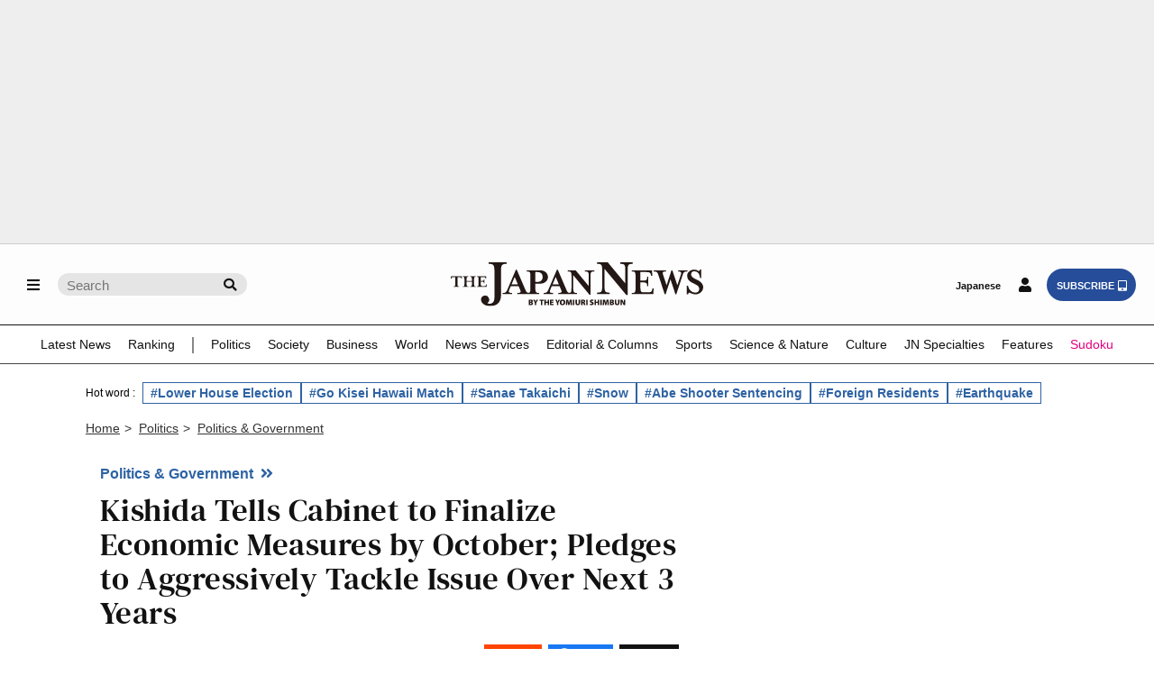

--- FILE ---
content_type: text/html; charset=utf-8
request_url: https://www.google.com/recaptcha/api2/aframe
body_size: 265
content:
<!DOCTYPE HTML><html><head><meta http-equiv="content-type" content="text/html; charset=UTF-8"></head><body><script nonce="hcAM4pf7MQiwUshIx_Wtsw">/** Anti-fraud and anti-abuse applications only. See google.com/recaptcha */ try{var clients={'sodar':'https://pagead2.googlesyndication.com/pagead/sodar?'};window.addEventListener("message",function(a){try{if(a.source===window.parent){var b=JSON.parse(a.data);var c=clients[b['id']];if(c){var d=document.createElement('img');d.src=c+b['params']+'&rc='+(localStorage.getItem("rc::a")?sessionStorage.getItem("rc::b"):"");window.document.body.appendChild(d);sessionStorage.setItem("rc::e",parseInt(sessionStorage.getItem("rc::e")||0)+1);localStorage.setItem("rc::h",'1769169384663');}}}catch(b){}});window.parent.postMessage("_grecaptcha_ready", "*");}catch(b){}</script></body></html>

--- FILE ---
content_type: application/javascript; charset=utf-8
request_url: https://fundingchoicesmessages.google.com/f/AGSKWxUdOYP95o3qEK5s3ZeRbyXwpQdkCH11XniJgUFFMIlsP4wZS-VMHW_HA8JAJf1EMcTtj9Y6K1hEajwk-WkFu7pi3FjCNEWWGRXrFLqNdYHWEmbML-TyiCgwY1GYSfrMbcwq94Sw7Dz1oee9hBwhH6NptQxyuIaHbAHXHTO-VCM8wzcDLLVOvnXJD12r/_/adw2./blogads-_adrotator./outline-ads-/iframeadcontent.
body_size: -1287
content:
window['eeda83ff-6e95-439d-b4a1-c0111488584a'] = true;